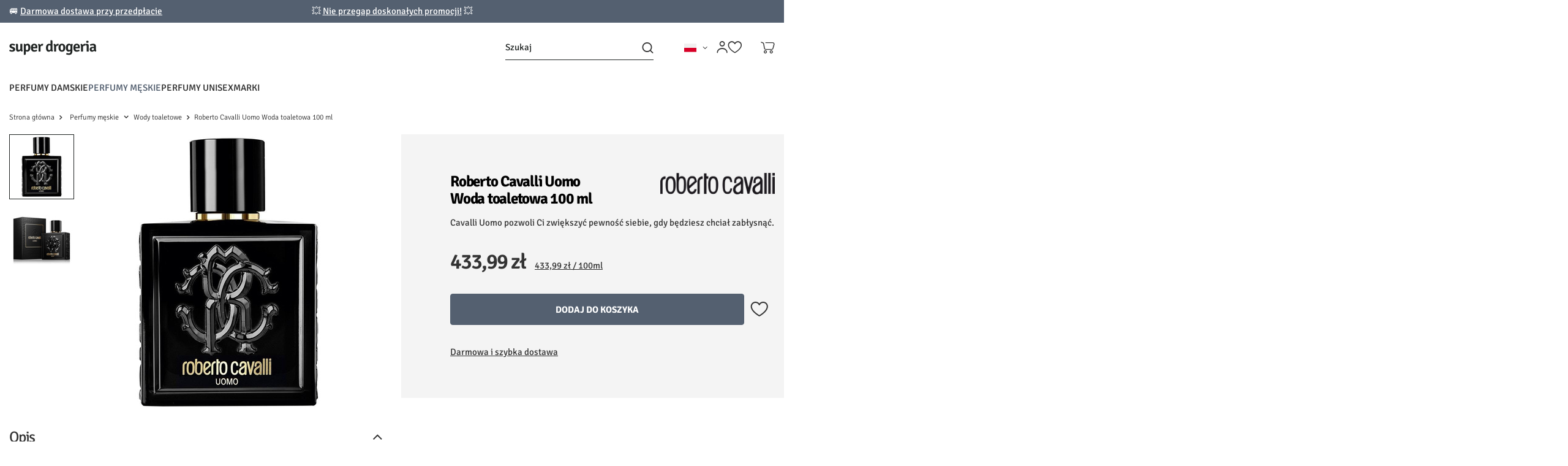

--- FILE ---
content_type: text/css
request_url: https://www.super-drogeria.pl/data/designs/67938e8bc02a00.11518485_8/gfx/pol/custom.css.gzip?r=1766189815
body_size: 288
content:
.ls-dark-banner .banner-slide__description {
    color: #FFF !important;
}

.ls-dark-banner .banner-slide__title {
    color: #FFF !important;
}

.opinions_element_confirmed_text {
    display: none !important;
}

header .navbar-nav {
    column-gap: 4rem !important;
}

.freeShipping {
    display: none!important;
}

.footer-wrapper::before {
	background-color: #546070 !important;
}

.badge-info {
    background-color: #546070 !important;
}

.weeklyAndSmall:not(.--skeleton) .weeklyHotspot__product-producer-logo {
    display: none !important;
}

.made-by__wjs {
    display: none !important;
}

.cop_deliveries__change,
.cop_payments__change{
    font-size: 19px;
    font-weight: bold;
    color: #000000;
}


@media (max-width: 766px) {
    .banner-slide__content {
        top: 30px !important;
    }
}

@media (max-width: 978px) {
    html #layout {
        margin-top: 0 !important;
    }
}

--- FILE ---
content_type: image/svg+xml
request_url: https://www.super-drogeria.pl/gfx/custom/sd-smartphone-footer.svg?r=1766189463
body_size: 157
content:
<svg width="12" height="21" viewBox="0 0 12 21" fill="none" xmlns="http://www.w3.org/2000/svg">
<path d="M4 3.5H8M3 1.5H9C10.1046 1.5 11 2.39543 11 3.5V17.5C11 18.6046 10.1046 19.5 9 19.5H3C1.89543 19.5 1 18.6046 1 17.5V3.5C1 2.39543 1.89543 1.5 3 1.5Z" stroke="#E4E4E4" stroke-width="1.25" stroke-linecap="round"/>
</svg>


--- FILE ---
content_type: image/svg+xml
request_url: https://www.super-drogeria.pl/data/include/cms/wjs/logo/logo-footer.svg?v=1738139338856
body_size: 17462
content:
<svg width="143" height="25" viewBox="0 0 143 25" fill="none" xmlns="http://www.w3.org/2000/svg">
<path d="M0.625 18.1125C0.641667 17.7542 0.745833 17.3583 0.9375 16.925C1.12917 16.4833 1.35417 16.1375 1.6125 15.8875C2.14583 16.1708 2.70833 16.4208 3.3 16.6375C3.89167 16.8458 4.4875 16.95 5.0875 16.95C5.6625 16.95 6.10833 16.8375 6.425 16.6125C6.75 16.3875 6.91667 16.1 6.925 15.75C6.925 15.45 6.8125 15.1792 6.5875 14.9375C6.3625 14.6958 6.025 14.4958 5.575 14.3375L4.15 13.825C3.575 13.6083 3.04583 13.3417 2.5625 13.025C2.0875 12.7 1.70833 12.3042 1.425 11.8375C1.15 11.3708 1.0125 10.8125 1.0125 10.1625C1.0125 9.35417 1.20833 8.65833 1.6 8.075C1.99167 7.48333 2.5375 7.02917 3.2375 6.7125C3.9375 6.39583 4.74167 6.2375 5.65 6.2375C6.38333 6.2375 7.15833 6.3375 7.975 6.5375C8.79167 6.72917 9.4625 6.95417 9.9875 7.2125C10.0042 7.47083 9.97083 7.75417 9.8875 8.0625C9.8125 8.37083 9.70417 8.65833 9.5625 8.925C9.42083 9.18333 9.25833 9.3875 9.075 9.5375C8.59167 9.32083 8.05 9.12083 7.45 8.9375C6.85833 8.74583 6.25833 8.65 5.65 8.65C5.21667 8.65 4.875 8.75833 4.625 8.975C4.38333 9.18333 4.2625 9.44583 4.2625 9.7625C4.2625 10.0458 4.3625 10.2833 4.5625 10.475C4.7625 10.6667 5.07083 10.8375 5.4875 10.9875L7.0375 11.55C7.97917 11.8833 8.75417 12.3625 9.3625 12.9875C9.97917 13.6042 10.2875 14.425 10.2875 15.45C10.2875 16.65 9.825 17.6 8.9 18.3C7.975 18.9917 6.72083 19.3375 5.1375 19.3375C4.24583 19.3375 3.4125 19.2167 2.6375 18.975C1.8625 18.7333 1.19167 18.4458 0.625 18.1125ZM21.9607 15.4625C21.9607 15.9042 22.0149 16.3125 22.1232 16.6875C22.2399 17.0625 22.4191 17.3458 22.6607 17.5375C22.5941 17.8375 22.4524 18.15 22.2357 18.475C22.0274 18.7917 21.8066 19.0292 21.5732 19.1875C20.6066 19.1042 19.8816 18.7208 19.3982 18.0375C18.9232 17.3542 18.6857 16.55 18.6857 15.625V6.5875C18.9107 6.54583 19.1691 6.51667 19.4607 6.5C19.7524 6.475 20.0399 6.4625 20.3232 6.4625C20.6066 6.4625 20.8899 6.475 21.1732 6.5C21.4649 6.51667 21.7274 6.54583 21.9607 6.5875V15.4625ZM11.6482 9.475C11.6482 9.01667 11.6066 8.58333 11.5232 8.175C11.4482 7.76667 11.3149 7.4125 11.1232 7.1125C11.3649 6.90417 11.6649 6.7375 12.0232 6.6125C12.3816 6.47917 12.7607 6.4125 13.1607 6.4125C13.8107 6.4125 14.2649 6.5875 14.5232 6.9375C14.7816 7.27917 14.9107 7.78333 14.9107 8.45V14.275C14.9107 14.9667 15.0024 15.475 15.1857 15.8C15.3691 16.125 15.7107 16.2875 16.2107 16.2875C16.5524 16.2875 16.9274 16.2042 17.3357 16.0375C17.7441 15.8625 18.1399 15.6042 18.5232 15.2625C18.9149 14.9208 19.2357 14.5 19.4857 14V16.95C18.9191 17.5583 18.2607 18.0917 17.5107 18.55C16.7691 19 15.9482 19.225 15.0482 19.225C14.2816 19.225 13.6441 19.0417 13.1357 18.675C12.6357 18.3 12.2607 17.7917 12.0107 17.15C11.7691 16.5 11.6482 15.7625 11.6482 14.9375V9.475ZM25.507 6.45C26.182 6.45 26.7029 6.6875 27.0695 7.1625C27.4445 7.6375 27.632 8.29167 27.632 9.125V22.375C27.632 23.1 27.4987 23.6167 27.232 23.925C26.9654 24.2333 26.5029 24.3875 25.8445 24.3875H24.582L24.4195 24.225V6.6125L24.582 6.45H25.507ZM35.1195 12.6375C35.1195 14.1042 34.8862 15.325 34.4195 16.3C33.9612 17.275 33.357 18.0083 32.607 18.5C31.8654 18.9917 31.0654 19.2375 30.207 19.2375C29.3737 19.2375 28.6195 19.0625 27.9445 18.7125C27.2779 18.3625 26.6654 18 26.107 17.625L26.5695 15.2125C27.0529 15.5958 27.5654 15.9458 28.107 16.2625C28.6487 16.5708 29.1779 16.725 29.6945 16.725C30.1195 16.725 30.4904 16.5708 30.807 16.2625C31.1237 15.9458 31.3654 15.4833 31.532 14.875C31.6987 14.2583 31.782 13.5083 31.782 12.625C31.782 11.7417 31.6945 11.0292 31.5195 10.4875C31.3529 9.9375 31.1279 9.5375 30.8445 9.2875C30.5612 9.02917 30.2445 8.9 29.8945 8.9C29.5612 8.9 29.1904 8.99583 28.782 9.1875C28.382 9.37917 27.9987 9.70833 27.632 10.175C27.2737 10.6333 26.982 11.275 26.757 12.1L26.057 10.025C26.1737 9.40833 26.4487 8.8125 26.882 8.2375C27.3154 7.65417 27.8612 7.175 28.5195 6.8C29.1779 6.425 29.907 6.2375 30.707 6.2375C31.6904 6.2375 32.507 6.5125 33.157 7.0625C33.8154 7.60417 34.307 8.35417 34.632 9.3125C34.957 10.2708 35.1195 11.3792 35.1195 12.6375ZM38.049 13.8375V11.55H43.424V11.2375C43.424 10.7625 43.3574 10.325 43.224 9.925C43.0907 9.525 42.874 9.20417 42.574 8.9625C42.274 8.72083 41.874 8.6 41.374 8.6C40.649 8.6 40.1199 8.90417 39.7865 9.5125C39.4615 10.1125 39.299 10.9833 39.299 12.125V13.1125C39.299 13.7875 39.3615 14.4042 39.4865 14.9625C39.6199 15.5208 39.8699 15.9667 40.2365 16.3C40.6115 16.625 41.1532 16.7875 41.8615 16.7875C42.4615 16.7875 43.0407 16.7083 43.599 16.55C44.1657 16.3833 44.7074 16.1792 45.224 15.9375C45.474 16.1875 45.6782 16.5 45.8365 16.875C46.0032 17.25 46.1074 17.6042 46.149 17.9375C45.5407 18.3792 44.8074 18.725 43.949 18.975C43.099 19.2167 42.2324 19.3375 41.349 19.3375C40.299 19.3375 39.4282 19.1625 38.7365 18.8125C38.0449 18.4542 37.4949 17.9708 37.0865 17.3625C36.6865 16.7458 36.4032 16.05 36.2365 15.275C36.0699 14.4917 35.9865 13.6833 35.9865 12.85C35.9865 11.6 36.1782 10.4792 36.5615 9.4875C36.9449 8.4875 37.5365 7.69583 38.3365 7.1125C39.1365 6.52917 40.1574 6.2375 41.399 6.2375C42.4907 6.2375 43.4115 6.475 44.1615 6.95C44.9199 7.41667 45.4949 8.05 45.8865 8.85C46.2865 9.65 46.4865 10.55 46.4865 11.55C46.4865 12.0333 46.4657 12.4417 46.424 12.775C46.3824 13.1 46.3157 13.4542 46.224 13.8375H38.049ZM56.0252 6.5875C56.0252 6.99583 55.9585 7.49583 55.8252 8.0875C55.6919 8.67917 55.4877 9.2 55.2127 9.65C55.021 9.59167 54.8294 9.54583 54.6377 9.5125C54.446 9.47917 54.2544 9.4625 54.0627 9.4625C53.6544 9.4625 53.296 9.54167 52.9877 9.7C52.6877 9.85833 52.421 10.075 52.1877 10.35C51.9544 10.6167 51.746 10.9292 51.5627 11.2875C51.3794 11.6458 51.2169 12.025 51.0752 12.425L50.6627 11.9C50.696 11.25 50.7794 10.6042 50.9127 9.9625C51.0544 9.32083 51.2669 8.73333 51.5502 8.2C51.8335 7.65833 52.2169 7.225 52.7002 6.9C53.1919 6.575 53.8002 6.4125 54.5252 6.4125C54.8335 6.4125 55.1002 6.42917 55.3252 6.4625C55.5502 6.4875 55.7835 6.52917 56.0252 6.5875ZM47.5002 8.1C47.5669 7.80833 47.7044 7.49583 47.9127 7.1625C48.1294 6.82083 48.3502 6.56667 48.5752 6.4C49.5752 6.53333 50.321 6.95833 50.8127 7.675C51.3127 8.38333 51.6085 9.3 51.7002 10.425V19C51.4835 19.0417 51.2294 19.0708 50.9377 19.0875C50.6544 19.1042 50.3669 19.1125 50.0752 19.1125C49.7919 19.1125 49.5044 19.1042 49.2127 19.0875C48.9294 19.0708 48.671 19.0417 48.4377 19V10.6875C48.4377 9.97917 48.3335 9.4125 48.1252 8.9875C47.9169 8.5625 47.7085 8.26667 47.5002 8.1ZM71.1762 15.4375C71.1762 15.8792 71.2303 16.2875 71.3387 16.6625C71.4553 17.0292 71.6345 17.3125 71.8762 17.5125C71.8095 17.8042 71.6678 18.1167 71.4512 18.45C71.2428 18.7833 71.0262 19.0292 70.8012 19.1875C69.8345 19.1042 69.122 18.725 68.6637 18.05C68.2137 17.375 67.9887 16.575 67.9887 15.65V0.774999L68.1512 0.612499H69.4137C70.072 0.612499 70.5303 0.766666 70.7887 1.075C71.047 1.375 71.1762 1.89167 71.1762 2.625V15.4375ZM60.5262 12.9375C60.5262 11.4792 60.7553 10.2625 61.2137 9.2875C61.672 8.3125 62.272 7.58333 63.0137 7.1C63.7637 6.60833 64.5678 6.3625 65.4262 6.3625C66.2595 6.3625 67.0095 6.53333 67.6762 6.875C68.3428 7.21667 68.9637 7.575 69.5387 7.95L69.0762 10.375C68.5928 9.99167 68.0762 9.64167 67.5262 9.325C66.9845 9.00833 66.4595 8.85 65.9512 8.85C65.5178 8.85 65.147 9.00833 64.8387 9.325C64.5303 9.63333 64.2887 10.0958 64.1137 10.7125C63.947 11.3208 63.8637 12.0708 63.8637 12.9625C63.8637 13.8375 63.947 14.55 64.1137 15.1C64.2803 15.65 64.5053 16.0542 64.7887 16.3125C65.0803 16.5625 65.3928 16.6875 65.7262 16.6875C66.0678 16.6875 66.4387 16.5917 66.8387 16.4C67.247 16.2083 67.6345 15.8792 68.0012 15.4125C68.3678 14.9458 68.6553 14.3083 68.8637 13.5L69.5887 15.5625C69.472 16.1875 69.1928 16.7875 68.7512 17.3625C68.3178 17.9375 67.772 18.4125 67.1137 18.7875C66.4553 19.1542 65.722 19.3375 64.9137 19.3375C63.9387 19.3375 63.122 19.0667 62.4637 18.525C61.8137 17.9833 61.3262 17.2333 61.0012 16.275C60.6845 15.3083 60.5262 14.1958 60.5262 12.9375ZM81.4432 6.5875C81.4432 6.99583 81.3765 7.49583 81.2432 8.0875C81.1098 8.67917 80.9057 9.2 80.6307 9.65C80.439 9.59167 80.2473 9.54583 80.0557 9.5125C79.864 9.47917 79.6723 9.4625 79.4807 9.4625C79.0723 9.4625 78.714 9.54167 78.4057 9.7C78.1057 9.85833 77.839 10.075 77.6057 10.35C77.3723 10.6167 77.164 10.9292 76.9807 11.2875C76.7973 11.6458 76.6348 12.025 76.4932 12.425L76.0807 11.9C76.114 11.25 76.1973 10.6042 76.3307 9.9625C76.4723 9.32083 76.6848 8.73333 76.9682 8.2C77.2515 7.65833 77.6348 7.225 78.1182 6.9C78.6098 6.575 79.2182 6.4125 79.9432 6.4125C80.2515 6.4125 80.5182 6.42917 80.7432 6.4625C80.9682 6.4875 81.2015 6.52917 81.4432 6.5875ZM72.9182 8.1C72.9848 7.80833 73.1223 7.49583 73.3307 7.1625C73.5473 6.82083 73.7682 6.56667 73.9932 6.4C74.9932 6.53333 75.739 6.95833 76.2307 7.675C76.7307 8.38333 77.0265 9.3 77.1182 10.425V19C76.9015 19.0417 76.6473 19.0708 76.3557 19.0875C76.0723 19.1042 75.7848 19.1125 75.4932 19.1125C75.2098 19.1125 74.9223 19.1042 74.6307 19.0875C74.3473 19.0708 74.089 19.0417 73.8557 19V10.6875C73.8557 9.97917 73.7515 9.4125 73.5432 8.9875C73.3348 8.5625 73.1265 8.26667 72.9182 8.1ZM92.1859 12.7875C92.1859 14.0958 91.9734 15.2458 91.5484 16.2375C91.1234 17.2208 90.4943 17.9833 89.6609 18.525C88.8359 19.0667 87.8151 19.3375 86.5984 19.3375C85.3651 19.3375 84.3318 19.0625 83.4984 18.5125C82.6734 17.9625 82.0526 17.1958 81.6359 16.2125C81.2193 15.2292 81.0109 14.0875 81.0109 12.7875C81.0109 11.4875 81.2193 10.3458 81.6359 9.3625C82.0609 8.37917 82.6859 7.6125 83.5109 7.0625C84.3443 6.5125 85.3734 6.2375 86.5984 6.2375C87.8234 6.2375 88.8526 6.51667 89.6859 7.075C90.5193 7.625 91.1443 8.39167 91.5609 9.375C91.9776 10.35 92.1859 11.4875 92.1859 12.7875ZM84.3609 12.7875C84.3609 13.5208 84.4193 14.2 84.5359 14.825C84.6609 15.4417 84.8859 15.9417 85.2109 16.325C85.5359 16.7 85.9984 16.8875 86.5984 16.8875C87.2151 16.8875 87.6818 16.7 87.9984 16.325C88.3151 15.9417 88.5318 15.4417 88.6484 14.825C88.7651 14.2 88.8234 13.5208 88.8234 12.7875C88.8234 12.0625 88.7651 11.3875 88.6484 10.7625C88.5318 10.1375 88.3151 9.6375 87.9984 9.2625C87.6818 8.87917 87.2151 8.6875 86.5984 8.6875C85.9984 8.6875 85.5359 8.87917 85.2109 9.2625C84.8859 9.6375 84.6609 10.1375 84.5359 10.7625C84.4193 11.3875 84.3609 12.0625 84.3609 12.7875ZM104.424 8.075C104.182 8.26667 104.003 8.55417 103.886 8.9375C103.778 9.3125 103.724 9.72083 103.724 10.1625V17.1375C103.724 18.2042 103.674 19.0917 103.574 19.8C103.482 20.5167 103.344 21.1083 103.161 21.575C102.978 22.0417 102.753 22.4417 102.486 22.775C102.036 23.3417 101.428 23.7708 100.661 24.0625C99.9028 24.3625 99.0361 24.5125 98.0611 24.5125C97.2861 24.5125 96.4903 24.4333 95.6736 24.275C94.8653 24.1167 94.157 23.9208 93.5486 23.6875C93.5486 23.2958 93.6236 22.8625 93.7736 22.3875C93.932 21.9208 94.132 21.5542 94.3736 21.2875C94.907 21.5292 95.4736 21.7167 96.0736 21.85C96.6736 21.9833 97.2361 22.05 97.7611 22.05C98.4861 22.05 99.0486 21.9208 99.4486 21.6625C99.857 21.4042 100.14 21.0458 100.299 20.5875C100.465 20.1375 100.549 19.6292 100.549 19.0625V9.925C100.549 9 100.774 8.20417 101.224 7.5375C101.674 6.8625 102.382 6.48333 103.349 6.4C103.574 6.55 103.794 6.79583 104.011 7.1375C104.236 7.47083 104.374 7.78333 104.424 8.075ZM93.0486 12.8125C93.0486 11.3625 93.2778 10.15 93.7361 9.175C94.2028 8.2 94.807 7.46667 95.5486 6.975C96.2986 6.48333 97.0986 6.2375 97.9486 6.2375C98.7236 6.2375 99.3861 6.3625 99.9361 6.6125C100.486 6.85417 100.949 7.15417 101.324 7.5125C101.707 7.87083 102.019 8.22917 102.261 8.5875L101.774 11.3C101.315 10.5 100.786 9.875 100.186 9.425C99.5945 8.96667 99.032 8.7375 98.4986 8.7375C98.057 8.7375 97.6778 8.89583 97.3611 9.2125C97.0445 9.52083 96.8028 9.97917 96.6361 10.5875C96.4695 11.1958 96.3861 11.9458 96.3861 12.8375C96.3861 14.1542 96.5611 15.1083 96.9111 15.7C97.2695 16.2833 97.707 16.575 98.2236 16.575C98.807 16.575 99.3695 16.3833 99.9111 16C100.453 15.6083 100.894 15.075 101.236 14.4L101.699 16.7625C101.449 17.1875 101.111 17.5875 100.686 17.9625C100.261 18.3375 99.7736 18.6458 99.2236 18.8875C98.6736 19.1208 98.0903 19.2375 97.4736 19.2375C96.482 19.2375 95.657 18.9667 94.9986 18.425C94.3486 17.8833 93.8611 17.1292 93.5361 16.1625C93.2111 15.1958 93.0486 14.0792 93.0486 12.8125ZM107.392 13.8375V11.55H112.767V11.2375C112.767 10.7625 112.7 10.325 112.567 9.925C112.433 9.525 112.217 9.20417 111.917 8.9625C111.617 8.72083 111.217 8.6 110.717 8.6C109.992 8.6 109.463 8.90417 109.129 9.5125C108.804 10.1125 108.642 10.9833 108.642 12.125V13.1125C108.642 13.7875 108.704 14.4042 108.829 14.9625C108.963 15.5208 109.213 15.9667 109.579 16.3C109.954 16.625 110.496 16.7875 111.204 16.7875C111.804 16.7875 112.383 16.7083 112.942 16.55C113.508 16.3833 114.05 16.1792 114.567 15.9375C114.817 16.1875 115.021 16.5 115.179 16.875C115.346 17.25 115.45 17.6042 115.492 17.9375C114.883 18.3792 114.15 18.725 113.292 18.975C112.442 19.2167 111.575 19.3375 110.692 19.3375C109.642 19.3375 108.771 19.1625 108.079 18.8125C107.388 18.4542 106.838 17.9708 106.429 17.3625C106.029 16.7458 105.746 16.05 105.579 15.275C105.413 14.4917 105.329 13.6833 105.329 12.85C105.329 11.6 105.521 10.4792 105.904 9.4875C106.288 8.4875 106.879 7.69583 107.679 7.1125C108.479 6.52917 109.5 6.2375 110.742 6.2375C111.833 6.2375 112.754 6.475 113.504 6.95C114.263 7.41667 114.838 8.05 115.229 8.85C115.629 9.65 115.829 10.55 115.829 11.55C115.829 12.0333 115.808 12.4417 115.767 12.775C115.725 13.1 115.658 13.4542 115.567 13.8375H107.392ZM125.368 6.5875C125.368 6.99583 125.301 7.49583 125.168 8.0875C125.035 8.67917 124.83 9.2 124.555 9.65C124.364 9.59167 124.172 9.54583 123.98 9.5125C123.789 9.47917 123.597 9.4625 123.405 9.4625C122.997 9.4625 122.639 9.54167 122.33 9.7C122.03 9.85833 121.764 10.075 121.53 10.35C121.297 10.6167 121.089 10.9292 120.905 11.2875C120.722 11.6458 120.56 12.025 120.418 12.425L120.005 11.9C120.039 11.25 120.122 10.6042 120.255 9.9625C120.397 9.32083 120.61 8.73333 120.893 8.2C121.176 7.65833 121.56 7.225 122.043 6.9C122.535 6.575 123.143 6.4125 123.868 6.4125C124.176 6.4125 124.443 6.42917 124.668 6.4625C124.893 6.4875 125.126 6.52917 125.368 6.5875ZM116.843 8.1C116.91 7.80833 117.047 7.49583 117.255 7.1625C117.472 6.82083 117.693 6.56667 117.918 6.4C118.918 6.53333 119.664 6.95833 120.155 7.675C120.655 8.38333 120.951 9.3 121.043 10.425V19C120.826 19.0417 120.572 19.0708 120.28 19.0875C119.997 19.1042 119.71 19.1125 119.418 19.1125C119.135 19.1125 118.847 19.1042 118.555 19.0875C118.272 19.0708 118.014 19.0417 117.78 19V10.6875C117.78 9.97917 117.676 9.4125 117.468 8.9875C117.26 8.5625 117.051 8.26667 116.843 8.1ZM130.315 19C130.09 19.0417 129.832 19.0708 129.54 19.0875C129.257 19.1042 128.974 19.1125 128.69 19.1125C128.407 19.1125 128.119 19.1042 127.828 19.0875C127.544 19.0708 127.282 19.0417 127.04 19V10.3C127.04 9.86667 126.957 9.52917 126.79 9.2875C126.632 9.04583 126.34 8.925 125.915 8.925H125.578C125.486 8.55833 125.44 8.18333 125.44 7.8C125.44 7.60833 125.453 7.4125 125.478 7.2125C125.503 7.0125 125.536 6.8125 125.578 6.6125C125.936 6.57083 126.286 6.54167 126.628 6.525C126.969 6.50833 127.257 6.5 127.49 6.5H127.928C128.669 6.5 129.253 6.73333 129.678 7.2C130.103 7.66667 130.315 8.30417 130.315 9.1125V19ZM126.29 3.1625C126.29 2.95417 126.311 2.7375 126.353 2.5125C126.403 2.27917 126.469 2.0625 126.553 1.8625C126.736 1.7625 126.978 1.68333 127.278 1.625C127.586 1.55833 127.886 1.525 128.178 1.525C128.469 1.525 128.774 1.55833 129.09 1.625C129.407 1.68333 129.644 1.7625 129.803 1.8625C129.886 2.0625 129.949 2.27917 129.99 2.5125C130.04 2.74583 130.065 2.9625 130.065 3.1625C130.065 3.3625 130.04 3.57917 129.99 3.8125C129.949 4.04583 129.886 4.25833 129.803 4.45C129.644 4.55 129.407 4.63333 129.09 4.7C128.774 4.76667 128.469 4.8 128.178 4.8C127.886 4.8 127.582 4.77083 127.265 4.7125C126.957 4.64583 126.719 4.55833 126.553 4.45C126.469 4.25833 126.403 4.04583 126.353 3.8125C126.311 3.57917 126.29 3.3625 126.29 3.1625ZM131.907 15.6125C131.907 14.6292 132.127 13.825 132.569 13.2C133.019 12.575 133.611 12.1125 134.344 11.8125C135.086 11.5125 135.898 11.3625 136.782 11.3625C137.198 11.3625 137.694 11.3792 138.269 11.4125C138.852 11.4375 139.386 11.5042 139.869 11.6125V13.725C139.469 13.6333 139.002 13.5792 138.469 13.5625C137.944 13.5375 137.477 13.525 137.069 13.525C136.411 13.525 135.919 13.6958 135.594 14.0375C135.269 14.3708 135.107 14.8208 135.107 15.3875C135.107 15.8125 135.227 16.1667 135.469 16.45C135.719 16.7333 136.069 16.875 136.519 16.875C137.069 16.875 137.64 16.6792 138.232 16.2875C138.832 15.8958 139.336 15.3417 139.744 14.625L140.219 16.85C139.902 17.2167 139.532 17.5958 139.107 17.9875C138.682 18.3708 138.182 18.6917 137.607 18.95C137.04 19.2083 136.386 19.3375 135.644 19.3375C134.802 19.3375 134.102 19.1542 133.544 18.7875C132.994 18.4125 132.582 17.9417 132.307 17.375C132.04 16.8 131.907 16.2125 131.907 15.6125ZM142.807 17.5125C142.74 17.8042 142.598 18.1167 142.382 18.45C142.173 18.7833 141.957 19.0292 141.732 19.1875C141.098 19.1292 140.577 18.95 140.169 18.65C139.769 18.35 139.465 17.9875 139.257 17.5625C139.048 17.1292 138.915 16.6917 138.857 16.25V10.7625C138.857 10.1125 138.702 9.6375 138.394 9.3375C138.086 9.02917 137.632 8.875 137.032 8.875C136.448 8.875 135.832 8.96667 135.182 9.15C134.532 9.325 133.877 9.525 133.219 9.75C132.977 9.48333 132.782 9.13333 132.632 8.7C132.49 8.26667 132.402 7.84167 132.369 7.425C132.894 7.20833 133.473 7.01667 134.107 6.85C134.748 6.68333 135.394 6.55417 136.044 6.4625C136.694 6.3625 137.294 6.3125 137.844 6.3125C138.619 6.3125 139.327 6.45417 139.969 6.7375C140.611 7.02083 141.127 7.475 141.519 8.1C141.911 8.71667 142.107 9.52917 142.107 10.5375V15.6375C142.107 16.0542 142.157 16.4208 142.257 16.7375C142.365 17.0458 142.548 17.3042 142.807 17.5125Z" fill="white"/>
</svg>


--- FILE ---
content_type: image/svg+xml
request_url: https://www.super-drogeria.pl/gfx/custom/sd-home-footer.svg?r=1766189463
body_size: 438
content:
<svg width="16" height="19" viewBox="0 0 16 19" fill="none" xmlns="http://www.w3.org/2000/svg">
<path d="M15 15.5V7.32842C15 6.79799 14.7794 6.30146 14.369 5.96531C13.2908 5.08195 11.0968 3.32622 9.3509 1.76565C8.5717 1.06917 7.3873 1.02517 6.5938 1.7053L1.69842 5.90135C1.25513 6.28131 1 6.83601 1 7.41986V15.5C1 16.6046 1.89543 17.5 3 17.5H3.5C4.60457 17.5 5.5 16.6046 5.5 15.5V13.5C5.5 12.3954 6.3954 11.5 7.5 11.5H8.5C9.6046 11.5 10.5 12.3954 10.5 13.5V15.5C10.5 16.6046 11.3954 17.5 12.5 17.5H13C14.1046 17.5 15 16.6046 15 15.5Z" stroke="#E4E4E4" stroke-width="1.25" stroke-linecap="round"/>
</svg>


--- FILE ---
content_type: image/svg+xml
request_url: https://www.super-drogeria.pl/gfx/custom/sd-mail-footer.svg?r=1766189463
body_size: 258
content:
<svg width="20" height="17" viewBox="0 0 20 17" fill="none" xmlns="http://www.w3.org/2000/svg">
<path d="M3.88522 4.78799L4.83526 5.67566L8.6354 9.2263C9.4038 9.9435 10.5963 9.9435 11.3647 9.2263L16.1254 4.78799M3 15.5H17C18.1046 15.5 19 14.6046 19 13.5V3.5C19 2.39543 18.1046 1.5 17 1.5H3C1.89543 1.5 1 2.39543 1 3.5V13.5C1 14.6046 1.89543 15.5 3 15.5Z" stroke="#E4E4E4" stroke-width="1.25" stroke-linecap="round"/>
</svg>
